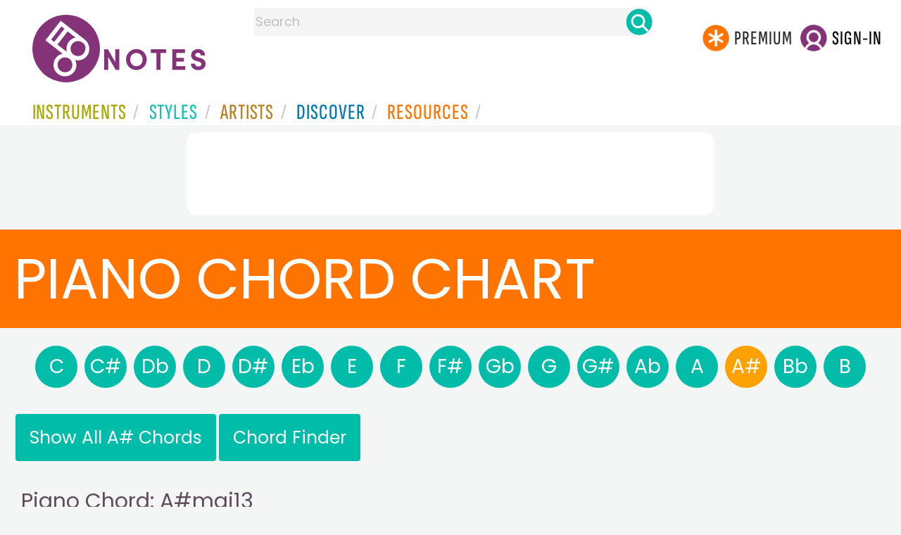

--- FILE ---
content_type: text/html
request_url: https://www.8notes.com/piano_chord_chart/Axmaj13.asp
body_size: 9117
content:
 
<!DOCTYPE HTML>
 <HTML>
<HEAD>

<TITLE>A#maj13 Piano Chord - Piano Chord Chart - 8notes.com</TITLE>

<META name="description" content="A#maj13 Piano Chord - Piano Chord Chart - 8notes.com">

     <link rel="shortcut icon" type="image/png" href="/imc/favicon-32x32.png"/>
<link rel="icon" sizes="192x192" href="/imc/8notes-logo-circle192.png">
<meta name="viewport" content="width=device-width,initial-scale=1" />
 


<LINK href="/xs/x254min.css" type=text/css rel=stylesheet>
 
<style>.herobox {opacity:100;position:relative} 
#herobox1, #herobox2, #herobox3{opacity:100;} 

.highlight_menu {
    background-color: #ffcc6669;  
}
</style>

         
        <script>
        (adsbygoogle = window.adsbygoogle || []).push({
            google_ad_client: "ca-pub-1899416976695671",
            enable_page_level_ads: true
        });
        </script>
</head>


<body>
 



<div id=darkgreenstrip> 
<div class=full_width_display>
    <div id=header_container>
    <div class="header__logo-box">
    
<div id=logo><a href=/><img id=notescircle  src="/im/8notes-logo-circle3.svg" alt="8notes logo circle" height=95  ><img    id=notesnotes src="/im/notes-purple2.svg" alt="8notes logo"></a></div>

<div id=searchdiv>

    <form id=searchform class=searchform action=/school/search_fsm.asp method=get name=searchform  > 
 
        <button type="button" id="close_search" aria-label="Close Search" onclick="javascript:closeSearch()">    
            <span >x</span>
        </button>


        <input autocomplete="off" id=searchbox    placeholder="Search"  type=text   name=keyword>
        <button type=submit id=searchgo aria-label="Search" class=searchgo ></button>
    </form>
    
    <script language=javascript>
    
function highlightFirstItem(){let e=document.querySelector("#newsearchbox ul.searchlist li:first-child");e&&e.classList.add("highlight_menu")}function moveToNextItem(e){let t=e.nextElementSibling;if(!t){let i=e.parentNode.parentNode.nextElementSibling;i&&"livesearch"===i.id&&(t=i.querySelector("li"))}t&&(e.classList.remove("highlight_menu"),t.classList.add("highlight_menu"))}function highlightLastItem(){let e=document.querySelectorAll("#newsearchbox ul.searchlist"),t=e[e.length-1],i=t.lastElementChild;i&&i.classList.add("highlight_menu")}function moveToPreviousItem(e){let t=e.previousElementSibling;if(!t){let i=e.parentNode.parentNode.previousElementSibling;i&&"instrument_livesearch"===i.id&&(t=i.querySelector("li:last-child"))}t&&(e.classList.remove("highlight_menu"),t.classList.add("highlight_menu"))}document.addEventListener("keydown",function(e){
    const isSearchBoxFocused=document.activeElement.id==='searchbox';if(!isSearchBoxFocused){return;}
    let t=e.key,i=document.querySelector(".highlight_menu");"ArrowDown"===t||"ArrowUp"===t?(e.preventDefault(),(i=document.querySelector(".highlight_menu"))?"ArrowDown"===t?moveToNextItem(i):moveToPreviousItem(i):"ArrowDown"===t?highlightFirstItem():highlightLastItem()):"Enter"===t&&i&&(e.preventDefault(),window.location.href=i.querySelector("a").href)});

 
const inputField = document.getElementById('searchbox');
let lastSubmittedValue = "";
inputField.onkeyup = function(event) {
    if (!(event.key === "ArrowDown" || event.key === "ArrowUp")) {
         const currentValue = inputField.value;
        if (currentValue !== lastSubmittedValue && currentValue.length>0) {
            debouncedShowResult(currentValue);
            
            debouncedShowInstrumentResult(currentValue);
            lastSubmittedValue = currentValue; // Update the last submitted value
        }
    }
};
</script>
<div id=newsearchbox  >
<div id="instrument_livesearch"></div>
    <div id="livesearch"></div>
</div>
</div>

<ul class="header__login-box" id=nav2020>
      
		
    <li style="flex-grow: 1;"></li>
		 <li><a href=/subscriptions/ class=loginbuttons  id=subscribe><div class="center-wrapper"><div class=logintext>Premium</div></div></a></li><li><span class=loginbuttons  id=signin  onclick="javascript:openForm()"><div class="center-wrapper">Sign-in</div></span></li>


    </ul>
  </div>

 
 

    

<div id=headstr >
<nav id="navnew" role="navigation" >
    
    <label class="menu__btn" for="menu__toggle" data-btn>
       <span id=btnSpan1></span>
  <span id=btnSpan2></span>
  <span id=btnSpan3></span>
    </label>
<ul id="ulfornav" data="ulfornav" class="clearfix menu__box"  ><li><a title="instruments" href="/instruments/" aria-haspopup="true" ><span>Instruments</span></a>
<ul class=menuforward ><li><a href="/piano/">Piano</a></li><li><a href="/guitar/">Guitar</a></li>
<li><a href="/violin/">Violin</a></li><li><a href="/flute/">Flute</a></li>
<li><a href="/saxophone/">Saxophone</a></li><li><a href="/voice/">Voice</a></li><li><a href="/clarinet/">Clarinet</a></li>
<li><a href="/trumpet/">Trumpet</a></li><li><a href="/instruments/  ">Other Instruments</a></li></ul></li>
<li><a title="styles" href=/styles/  aria-haspopup="true" ><span>Styles</span></a>
<ul class=menuforward  >
<li><a href="/all/classical/sheet_music/">Classical</a></li><li><a href="/jazz/">Jazz</a></li><li><a href="/traditional/">Traditional</a></li><li><a href="/all/rock_and_pop/sheet_music/">Rock and Pop</a></li><li><a href="/all/christmas/sheet_music/">Christmas</a></li><li><a href="/world/">World</a></li><li><a href="/styles/">Other Styles</a></li></ul></li>

<li><a title="artists" href=/artists/ aria-haspopup="true" ><span>Artists</span></a>

<ul class=menuforward  ><li><a href="/bach.asp">Bach</a></li><li><a href="/beethoven.asp">Beethoven</a></li><li><a href="/mozart.asp">Mozart</a></li><li><a href="/tchaikovsky.asp">Tchaikovsky</a></li><li><a href="/joplin.asp">Scott Joplin</a></li><li><a href="/chopin.asp">Chopin</a></li><li><a href="/artists/">Other Artists</a></li></ul></li> 
 
<li><a title="artists" href=/discover/ aria-haspopup="true"><span>Discover</span></a>
<ul class=menuforward  ><li><a href="/discover/very_quick_guide.asp">Very Quick Guides</a></li><li><a href="/discover/repertoire_guides.asp">Repertoire Guides</a></li><li><a href="/discover/news.asp">News</a></li><li><a href="/discover/memes.asp">Memes</a></li><li><a href="/discover/instruments.asp">Instruments</a></li><li><a href="/discover/discover.asp">Discover Music</a></li><li><a href="/discover/holidays.asp">Holidays</a></li></ul></li> 
 
<li><a href="/extras/" aria-haspopup="true" ><span>Resources</span></a><ul class=menuforward  ><li><a href="/guitar_tuner/">Guitar Tuner</a></li><li><a href="/guitar_chord_chart/">Guitar Chord Chart</a></li><li><a href="/guitar_scales/">Guitar Scales</a></li><li><a href="/metronome/">Metronome</a></li><li><a href="/piano_chord_chart">Piano Chord Chart</a></li><li><a href="/theory/">Music Theory</a></li><li><a  title="members" href=/members/>Members Pieces</a></li><li><a  title="forums" href=/f/>Forums</a></li><li><a href="/school/whats_new.asp">Latest Additions</a></li><li><a href="/extras/">More Resources...</a></li></ul></li>
    <li class="mobonly"><a  title="guitar tuner" href=/guitar_tuner/>Guitar Tuner</a></li>
    <li class="mobonly"><a  title="guitar chord chart" href=/guitar_chord_chart/>Guitar Chord Chart</a></li>
    <li class="mobonly"><a  title="piano chord chart" href=/piano_chord_chart/>Piano Chord Chart</a></li>
    <li class="mobonly"><a  title="metronome" href=/metronome/>Metronome</a></li>

</ul>
    
</nav></div>
     </div> 
     </div> 
   </div>
 

<center> 

<div class="greybox-responsive" style="margin-top:10px" >

<ins class="adsbygoogle notes-responsive"
     style="display:inline-block"
     data-ad-client="ca-pub-1899416976695671"
     data-ad-slot="8666309865"></ins>
<script>
    (adsbygoogle = window.adsbygoogle || []).push({});
</script></div></center>

<!-- Google tag (gtag.js) -->
<script async src="https://www.googletagmanager.com/gtag/js?id=G-HJYQDND77B"></script>
<script>
  window.dataLayer = window.dataLayer || [];
  function gtag(){dataLayer.push(arguments);}
  gtag('js', new Date());

  gtag('config', 'G-HJYQDND77B');
</script>


 
<style> 
.card{    float: left;height:220px;margin: 20px;width:300px;background:#fff!important;padding:20px;border-radius:5px}
.card:hover{background:#fff!important}
    .redroot{float: left;width: 8.8px;height: 46.0px;background-color: #ff7d00;border: 1px solid #626262;position: relative;moz-border-radius: 0 0 1.5px 1.5px;order-radius: 0 0 1.5px 1.5px; box-shadow: 0 -10px 0px 0px #ff7d00 inset, 0 -60px 40px 10px #EEEEEE inset;}
    div.redroot:active,div.redroot.pressed  { border: 1px solid #343434;}
    .redblackroot {	float: left;	width: 6.3px;	height: 32px;  background-color: #ff7d00;  border-bottom: .2px solid #000;  border-left: .2px solid #000;  border-right: .2px solid #000;  position: absolute;  top: .6px;  z-index: 100;	-moz-border-radius: 0 0 .5px .5px;	border-radius: 0 0 .5px .5px; 	border-top: 0px; box-shadow: 0 -10px 0px 0px #ff7d00 inset, 0 -60px 40px 10px #000 inset;}
    div.redblackroot:active,div.redblackroot.pressed {  border: 1px solid #CECECE;  border-top: 1px solid #626262;	 }
    .alsoknown{font-style: italic;font-size: 0.6em;}    
	@media all and ( max-width: 60em )
		{    .gbox{padding:0px!important} 
		      .tableborder{margin-left:0px}
		}

    @media all and ( min-width: 1100px )
		{    #piano{width:308px!important} 
		     
		}


    .wh120{width: 1px;height: 20px}
    table.tableborder{border-collapse: collapse;  width:248px!important }
table.tableborder td{padding:0;margin:0;text-align: center}
   </style>
    <style type=text/css>
#piano {
    background-color: #272927;
    color: #000000;
    margin-left:  2.0px;
		margin-right: 2.0px;
    margin-top: -2.0px;
    
    text-align: center;
    top: 35.0px;
		width: 248px;
		padding: 1.0px 1.0px 1.3px;
		display: block;
        min-width: 240px
}

#pianoBody {
	width: 100%;
	position: relative;
	float: left;
	display: block;
}

#littleRedLine {
    background-color: #000;
    color: #000000;
    height: .5px;
    position: absolute;
    top: .1px;
    width: 100%;
    z-index: 100;
		display: block;
}

.octave {
	position: relative;
	float: left;
} 

.key {
	cursor: pointer;
}

.white {
	float: left;
	width: 9.6px;
	height: 46.0px;
  background-color: #F4F4F4;
  border: 1px solid #626262;
  position: relative;
	-moz-border-radius: 0 0 1.5px 1.5px;
	border-radius: 0 0 1.5px 1.5px; 
	background-image: -webkit-gradient(center bottom , #FFFFFF 90%, #CCCCCC 100%);
	-webkit-box-shadow: 0 -1.0px .2px 0px #838383 none, 0 -6.0px 4.0px 1.0px #EEEEEE inset;
	
	background-image: -moz-linear-gradient(center bottom , #FFFFFF 90%, #CCCCCC 100%);
	-moz-box-shadow: 0 -1.0px .2px 0px #838383 inset, 0 -6.0px 4.0px 1.0px #EEEEEE inset;
	
	background-image: -gradient(center bottom , #FFFFFF 90%, #CCCCCC 100%);
	box-shadow: 0 -1.0px .2px 0px #838383 inset, 0 -6.0px 4.0px 1.0px #EEEEEE inset;
}
     #pianoStrings {
	position: fixed;
	bottom: 10px;
	left: 20px;
	display: none;
}
     .red
     {
     float: left;
	width: 8.8px;
	height: 46.0px;
  background-color: #96bf48;
  border: 1px solid #626262;
  position: relative;
	-moz-border-radius: 0 0 1.5px 1.5px;
	border-radius: 0 0 1.5px 1.5px; 
    box-shadow: 0 -10px 0px 0px #96bf48 inset, 0 -60px 40px 10px #EEEEEE inset;
}

div.white:active,
div.white.pressed {
  border: 1px solid #343434;
	background-image: -webkit-gradient(center bottom , #FFFFFF 90%, #CCCCCC 100%);
	-webkit-box-shadow: 0 -.5px 2.0px -.3px #272927 inset;
	
	background-image: -moz-linear-gradient(center bottom , #FFFFFF 90%, #CCCCCC 100%);
	-moz-box-shadow: 0 -.5px .2px 0px #838383 inset,0 -.3px 2.0px -.3px #272927 inset;
	
	background-image: -gradient(center bottom , #FFFFFF 90%, #CCCCCC 100%);
	box-shadow: 0 -.5px 2.0px -.3px #272927 inset;
}

div.red:active,
div.red.pressed {
  border: 1px solid #343434;
 
}


.black {
	float: left;
	width: 6px;
	height: 32px;
  background-color: #000000;
  border-bottom: .2px solid #000;
  border-left: .2px solid #000;
  border-right: .2px solid #000;
  position: absolute;
  top: .6px;
  z-index: 100;
	-moz-border-radius: 0 0 .5px .5px;
	border-radius: 0 0 .5px .5px; 
	border-top: 0px;
	 
}
.redblack {
	float: left;
	width: 6.3px;
	height: 32px;
  background-color: #96bf48;
  border-bottom: .2px solid #000;
  border-left: .2px solid #000;
  border-right: .2px solid #000;
  position: absolute;
  top: .6px;
  z-index: 100;
	-moz-border-radius: 0 0 .5px .5px;
	border-radius: 0 0 .5px .5px; 
	border-top: 0px;
 box-shadow: 0 -10px 0px 0px #96bf48 inset, 0 -60px 40px 10px #000 inset;
}
div.black:active,
div.black.pressed {
  border: 1px solid #CECECE;
  border-top: 1px solid #626262;
	-moz-box-shadow: 0 0 6px 7px #303030 inset, 0 -5px #F7F7F7 inset;
	-webkit-box-shadow: 0 0 6px 7px #303030 inset, 0 -5px #F7F7F7 inset;
	box-shadow: 0 0 6px 7px #303030 inset, 0 -5px #F7F7F7 inset;
}
     div.redblack:active,
div.redblack.pressed {
  border: 1px solid #CECECE;
  border-top: 1px solid #626262;
	 
}

div.flats {

}

div.flats :nth-child(1) {
	margin-left: 7.3px;
}
div.flats :nth-child(2) {
	margin-left: 20px;
}
div.flats :nth-child(3) {
	margin-left: 40px;
}
div.flats :nth-child(4) {
	margin-left: 52px;
}
div.flats :nth-child(5) {
	margin-left: 64px;
}


#toggleKeyNames,
#toggleKeyboardKeysNames {
	font-size: .24px;
	font-weight: bold;
	text-decoration: none;
	cursor: pointer;
	
}
#toggleKeyNames.on {
	color: #ff9000;
	text-shadow: .1px .1px 0 #7E6D1F;
    
}
#toggleKeyboardKeysNames.on {
	color: #9C0413;
	text-shadow: .1px .1px 0 #B31706;
}

.keyname,
.kbkeyname {
    font-size: .4em;
    margin: 38.2px .1px 0 0;
    visibility: hidden;
    display: none;
}

.white .keyname {
	color: #ff9000;
	text-shadow: .2px .2px 0 #7E6D1F;
}
.white .kbkeyname {
	color: #9C0413;
	text-shadow: 2px 2px 0 #B31706;
}
.black .keyname {
  font-size: .16em;
	margin: 23.3px 0 0 0;
	color: #ff9000;
	text-shadow: .1px .1px 0 #7E6D1F;
    
}

.black .kbkeyname {
  font-size: .16em;
	margin: 23.3px 0 0 0;
	color: #9C0413;
	text-shadow: .1px .1px 0 #B31706;
}

div.black div.keyname,
div.black div.kbkeyname {
	margin-left: 0px;
}

#showtext,#chordfinder{    font-size: 25px;    color:#fff}
        .guitarx{padding: 20px;}
        a.guitarx:visited{color:#fff}
        .tip{margin-left: auto;    margin-right: auto;    text-align: center;    font-size: 15px;    margin-bottom: 15px;} 
#showtext,#chordfinder{font-weight:500}
        a.alphabet2{transition: .1s ease-in-out;
    display: flex;
    align-items: center;
    justify-content: center;
    width: 60px;
    height: 60px;
    border-radius: 50%;
    color: #fff!important;
    font-weight: 400;
    margin: 5px;
    font-size: 28px;}
.toptip{margin-bottom:10px}
.guitarx{font-weight:500}

 
h1.chordname{text-transform:none}
        @media all and ( max-width: 1100px ){
            .alphabet-row a{width:30px;height:30px;font-size: 15px;margin:1px}
            a.alphabet2{width: 35px;    height: 35px;font-size:17px}
            .toptip{font-size:16px;margin-bottom:10px}
        .guitarx{padding:3px;font-size:18px}
        #showtext,#chordfinder{font-size:18px}
        }
     
</style>
</HEAD>
      




 <h1 class=bigfullwidthh1>Piano Chord Chart</h1>
     
 
 

 
 
 
 <div class="full_width_display  "  >
  <div class=alphabet-list-wrapper style="margin-top: 20px;">
  <div class="alphabet-list">
  <div class="alphabet-row">
 
 <a class="alphabet2"  href="C.asp">C</a><a class="alphabet2"  href="Cx.asp">C#</a><a class="alphabet2"  href="Db.asp">Db</a><a class="alphabet2"  href="D.asp">D</a><a class="alphabet2"  href="Dx.asp">D#</a><a class="alphabet2"  href="Eb.asp">Eb</a><a class="alphabet2"  href="E.asp">E</a><a class="alphabet2"  href="F.asp">F</a><a class="alphabet2"  href="Fx.asp">F#</a><a class="alphabet2"  href="Gb.asp">Gb</a><a class="alphabet2"  href="G.asp">G</a><a class="alphabet2"  href="Gx.asp">G#</a><a class="alphabet2"  href="Ab.asp">Ab</a><a class="alphabet2"  href="A.asp">A</a><a class="alphabet2" style="background-color:#ffa100;color:#5a5a5a" href="Ax.asp">A#</a><a class="alphabet2"  href="Bb.asp">Bb</a><a class="alphabet2"  href="B.asp">B</a>
   </div>
  </div>
  </div> 
<br class=ca>
<a id=showtext href=javascript:showhid() class=guitarx>Show All A# Chords</a>
<div id=hid style="display:none">
<a  class=guitarx href="javascript:hidehid()">Hide Chord List</a>  

<a  class=guitarx href="Ax.asp">A# major</a>
<a  class=guitarx href="Axm.asp">A# minor</a> 
<a  class=guitarx href="Ax7.asp">A# 7</a> 
<a  class=guitarx href="Axm7.asp">A# m7</a> 
<a  class=guitarx href="Axmaj7.asp">A# maj7</a> 
<a  class=guitarx href="Axmx7.asp">A# m#7 (mM7)</a> 
<a  class=guitarx href="Ax7b5.asp">A# 7b5</a> 
<a  class=guitarx href="Ax7x5.asp">A# 7#5</a> 
<a  class=guitarx href="Axm7b5.asp">A# m7b5</a> 
<a  class=guitarx href="Ax7b9.asp">A# 7b9</a> 
<a  class=guitarx href="Axmajb5.asp">A# b5</a> 
<a  class=guitarx href="Ax5.asp">A# 5 Power Chord</a> 
<a  class=guitarx href="Ax6.asp">A# 6</a> 
<a  class=guitarx href="Axm6.asp">A# m6</a> 
<a  class=guitarx href="Ax69.asp">A# 69</a> 
<a  class=guitarx href="Ax9.asp">A# 9</a> 
<a  class=guitarx href="Ax9b5.asp">A# 9b5</a> 
<a  class=guitarx href="Ax9x5.asp">A# 9#5</a> 
<a  class=guitarx href="Axm9.asp">A# m9</a> 
<a  class=guitarx href="Axmaj9.asp">A# maj9</a> 
<a  class=guitarx href="Axadd9.asp">A# add9</a> 
<a  class=guitarx href="Ax7x9.asp">A# 7#9</a> 
<a  class=guitarx href="Ax11.asp">A# 11</a> 
<a  class=guitarx href="Axm11.asp">A# m11</a> 
<a  class=guitarx href="Ax13.asp">A# 13</a> 
<a style="background-color:#ffa100" class=guitarx href="Axmaj13.asp">A# maj13</a> 
<a  class=guitarx href="Axsus2.asp">A# sus2</a> 
<a  class=guitarx href="Axsus4.asp">A# sus4</a> 
<a  class=guitarx href="Ax7sus4.asp">A#7 sus4</a> 
<a  class=guitarx href="Ax9sus4.asp">A#9 sus4</a> 
<a  class=guitarx href="Axdim.asp">A# dim</a> 
<a  class=guitarx href="Axm7b5.asp">A# half dim</a> 
<a  class=guitarx href="Axdim7.asp">A# dim7</a> 
<a    class=guitarx href="Axaug.asp">A# aug</a> 

 
 <a  class=guitarx href="ax_d-bass.asp">A#/D</a> 
  
 <a  class=guitarx href="ax_f-bass.asp">A#/F</a> 
 
 <a  class=guitarx href="ax_a-bass.asp">A#/A</a> 
 
 <a  class=guitarx href="ax_gx-bass.asp">A#/G#</a> 
 
 <a  class=guitarx href="ax_c-bass.asp">A#/C</a> 
</div><a  href=chord_finder.asp class=guitarx id=chordfinder>Chord Finder</a><br class=ca>

	  <BR>
<h1 class=chordname>Piano Chord: A#maj13
     <span style="color: #626262;font-size: 0.8em"><br>
    <span class=alsoknown> Also known as</span> A#  Major 13 <span class=alsoknown> and </span> &nbsp;A# &#9651;13
          
         
        </span>
</h1> 
     


  
  
 
 
  
 <div id=Axmaj13>
 <div class="card" style="float:left;margin: 20px;">
  Root Position
   <br><br>
					 
 
 <div id="piano">
		<div id="pianoBody">
			<div id="littleRedLine"></div>
			 
			<div id="o2" class="octave">
				<div id="2C" class="key white" ><div class="keyname">C</div></div>
				<div id="2D" class="key white"><div class="keyname">D</div></div>
				<div id="2E" class="key white"><div class="keyname">E</div></div>
				<div id="2F" class="key white"><div class="keyname">F</div></div>
				<div id="2G" class="key white"><div class="keyname">G</div></div>
				<div id="2A" class="key white"><div class="keyname">A</div></div>
				<div id="2B" class="key white"><div class="keyname">B</div></div>
				<div class="flats">
					<div id="2Cs" class="key black"><div class="keyname">C#</div></div>
					<div id="2Ds" class="key black"><div class="keyname">D#</div></div>
					<div id="2Fs" class="key black"><div class="keyname">F#</div></div>
					<div id="2Gs" class="key black"><div class="keyname">G#</div></div>
					<div id="2As" class="key redblackroot"><div class="keynameon2">A#</div></div>
				</div>
			</div>
			<div id="o3" class="octave">
				<div id="3C" class="key white" ><div class="keyname">C</div></div>
				<div id="3D" class="key white"><div class="keyname">D</div></div>
				<div id="3E" class="key white"><div class="keyname">E</div></div>
				<div id="3F" class="key red"><div class="keynameon">F</div></div>
				<div id="3G" class="key white"><div class="keyname">G</div></div>
				<div id="3A" class="key red"><div class="keynameon">A</div></div>
				<div id="3B" class="key white"><div class="keyname">B</div></div>
				<div class="flats">
					<div id="3Cs" class="key black"><div class="keyname">C#</div></div>
					<div id="3Ds" class="key black"><div class="keyname">D#</div></div>
					<div id="3Fs" class="key black"><div class="keyname">F#</div></div>
					<div id="3Gs" class="key black"><div class="keyname">G#</div></div>
					<div id="3As" class="key black"><div class="keyname">A#</div></div>
				</div>
			</div>
			<div id="o4" class="octave">
				<div id="4C" class="key red" ><div class="keynameon">C</div></div>
				<div id="4D" class="key red"><div class="keynameon">D</div></div>
				<div id="4E" class="key white"><div class="keyname">E</div></div>
				<div id="4F" class="key white"><div class="keyname">F</div></div>
				<div id="4G" class="key red"><div class="keynameon">G</div></div>
				<div id="4A" class="key white"><div class="keyname">A</div></div>
				<div id="4B" class="key white"><div class="keyname">B</div></div>
				<div class="flats">
					<div id="4Cs" class="key black"><div class="keyname">C#</div></div>
					<div id="4Ds" class="key black"><div class="keyname">D#</div></div>
					<div id="4Fs" class="key black"><div class="keyname">F#</div></div>
					<div id="4Gs" class="key black"><div class="keyname">G#</div></div>
					<div id="4As" class="key black"><div class="keyname">A#</div></div>
				</div>
			</div>
		</div>
	</div>
 <br><br> 
 
  
<img src=/images/sp.gif height=7 /><br />

<audio id="butnum1" src="/guitar_chord_chart/piano_chords/mp3/krvy16.mp3"></audio>
     <div style="width: 248px">
<a style="color:#c0c0c0;float: right;margin-top: 20px;font-size: 15px;" href=/guitar_chord_chart/report_error.asp?t=p&chord_Id=1271&chord_name=Axmaj13>Report Error</a>

<div style="float:left;"> <a  class="tooltip button button-primary " data-tip="Play" id="filebut1"  style="text-decoration:none; height:65px;weight:65px" name="play0"   href="javascript:playmain('butnum1')"><img id=butnum1img  style=" height:65px;weight:65px"   src=/imc/play.png border=0 /></a> </div>


<BR class=ca>
         </div>
 
</div>
  
  


 
 <div class="greybox gbox rightad" style="padding: 10px;float: left;margin: 20px;">
 
 <script type="text/javascript"><!--
google_ad_client = "pub-1899416976695671";
/* 300&#42;250, guitar chord square */
google_ad_slot = "9073436021";
google_ad_width = 300;
google_ad_height = 250;
//-->
</script>
<script type="text/javascript"
src="//pagead2.googlesyndication.com/pagead/show_ads.js">
</script></div>
 

<div class="card"  style="font-size: 16px;">


     
<img src="/images/green_arrow.png" height="12">See also the <a href=/guitar_chord_chart/Axmaj13.asp>A#maj13 Guitar chord</a>
    
    <br><br>
    
    <img src="/images/green_arrow.png" height="12">Learn more about <a href=/school/theory/triad_inversion.asp>chord inversions</a>. <br><br>
    <img src="/images/green_arrow.png" height="12">If you'd prefer the old chart with <a href=/resources/notefinders/piano_chords.asp>chords and scales click here</a>. 
<br><br>
     
    </div>
      <BR class=ca><BR  class=ca>

     
     
     
    
     <BR class=ca>  
   <h1>Other Chord & Scale Charts</h1>
   <A class="gs2"  href="/piano_scales/"><div class="box"><img  src=/imc/piano-scales.gif  ><div class="text">Piano Scales</div></div></a>
<A class="gs2"   href="/guitar_chord_chart/"><div class="box"><img  src=/imc/chord-charts.gif   ><div class="text">Guitar Chord Chart</div></div></a>
<A class="gs2"  href="/ukulele_chord_chart/"><div class="box"><img  src=/imc/ukulele-chords.gif  ><div class="text">Ukulele Chord Chart</div></div></a>
    <A class="gs2"  href="/guitar_scales/"><div class="box"><img  src=/imc/guitar-scales.gif ><div class="text">Guitar Scales</div></div></a>
    <br class="ca" /><br class="ca" />
<A class="gs2"  href="/flute/fingering/"><div class="box"><img  src=/imc/flute-fingering.gif ><div class="text">Flute Fingering Chart</div></div></a>
<A class="gs2"  href="/recorder/fingering/"><div class="box"><img  src=/imc/recorder-fingering.gif  ><div class="text">Recorder Fingering</div></div></a>
<A class="gs2"  href="/trumpet/note_chart.asp"><div class="box"><img  src=/imc/trumpet-fingering.gif   ><div class="text">Trumpet Note Chart</div></div></a>
 
 <br class="ca" /><br />
     <br /><br /><br /><br />


 
</div></div></div></div>

<script src="/inc/footerminNOV23-2a.js" defer></script>

<br> 
<div class="form-popup " id="logindiv">
<div class=reveal-modal>
  <form action="/members/login2.asp" class=" modal-content  form-container" method=post>
    <div style="text-transform:uppercase">Login</div><button type="button"  id=login_close   onclick="closeForm()">x</button> 
<BR><BR>
    <label class=formlabel for="email"><b>Email</b></label><BR>
    <input type="text" placeholder="Enter Email" name="email" required>
<BR>
    <label class=formlabel for="psw"><b>Password</b></label><BR>
    <input type="password" placeholder="Enter Password" name="password" required>
	
<input type=hidden name=url value="/piano_chord_chart/Axmaj13.asp">
 
        <input type=checkbox class="styledinput" name=public value=1 checked> Remember on this computer?
        <BR><BR>
    <button type="submit" class="btn">Login</button>
	<div id=lgtxt>or</div>
	<button type="button" class="btn register" onclick="location.href='/members/register.asp'">Register</button>
    <div style="margin:auto;width:120px"><BR><a href=/members/forgotten.asp>Forgotten password?</a><BR></div>
  </form>
</div>
</div>


<footer>
<div id=botcontent>
<div id=botcontenttop>
<div class=botstuff>
<BR>
 
<ul id=botlist><li> <a HREF=/help/ ><span>Help</span></a></li> <li><a href=/help/money_back_guarantee.asp><span>Money Back Guarantee</span></a></li> <li><a href=/help/privacy.asp><span>Privacy Policy</span></a></li><li><a href=/help/terms.asp><span>Terms</span></a></li>
 <li><a href=/help/about.asp><span>About Us</span></a></li><li><a href=/tour.asp><span>Site Tour</span></a></li><li><a href=/help/contact.asp><span>Contact Us</span></a></li><li><a href=/questionnaire.asp><span>Help Us Improve!</span></a></li></ul></div>

<div class="botstuff"> <div class="centered"> </div><div class="centered"><ul id="flaglist"><li id="flag1"><a aria-label="Site tour (English)" href="/tour.asp"></a></li><li id="flag2"><a aria-label="Site tour (US English)" href="/tour.asp"></a></li><li id="flag3"><a aria-label="Site tour (French)" href="/tour_fr.asp"></a></li><li id="flag7"><a aria-label="Site tour (Japanese)" href="/tour_jp.asp"></a></li><li id="flag4"><a aria-label="Site tour (Chinese)" href="/tour_ch.asp"></a></li><li id="flag5"><a aria-label="Site tour (Spanish)" href="/tour_es.asp"></a></li><li id="flag6"><a aria-label="Site tour (German)" href="/tour_de.asp"></a></li></ul></div></div>
</div></div> 

<div class="botline1"><div class="s" >&copy; 2000-2026 8notes.com</div></div>
 </footer>
    <script type="text/javascript">
          function downloadJSAtOnload() {
          var element = document.createElement("script");
          element.src = "https://pagead2.googlesyndication.com/pagead/js/adsbygoogle.js";
          document.body.appendChild(element);
          }
          if (window.addEventListener)
          window.addEventListener("load", downloadJSAtOnload, false);
          else if (window.attachEvent)
          window.attachEvent("onload", downloadJSAtOnload);
          else window.onload = downloadJSAtOnload;
          </script>



<script async src="piano_chord_js_min3.js"></script>
</body>

</html>


--- FILE ---
content_type: text/html; charset=utf-8
request_url: https://www.google.com/recaptcha/api2/aframe
body_size: 268
content:
<!DOCTYPE HTML><html><head><meta http-equiv="content-type" content="text/html; charset=UTF-8"></head><body><script nonce="eG64upqgH5FysOLJFSzdXw">/** Anti-fraud and anti-abuse applications only. See google.com/recaptcha */ try{var clients={'sodar':'https://pagead2.googlesyndication.com/pagead/sodar?'};window.addEventListener("message",function(a){try{if(a.source===window.parent){var b=JSON.parse(a.data);var c=clients[b['id']];if(c){var d=document.createElement('img');d.src=c+b['params']+'&rc='+(localStorage.getItem("rc::a")?sessionStorage.getItem("rc::b"):"");window.document.body.appendChild(d);sessionStorage.setItem("rc::e",parseInt(sessionStorage.getItem("rc::e")||0)+1);localStorage.setItem("rc::h",'1768917327648');}}}catch(b){}});window.parent.postMessage("_grecaptcha_ready", "*");}catch(b){}</script></body></html>

--- FILE ---
content_type: application/javascript
request_url: https://www.8notes.com/piano_chord_chart/piano_chord_js_min3.js
body_size: 263
content:
function audioend(){document.getElementById(filebut+"img").src="/imc/play.png"}function playmain(e){var n=document.getElementById(e+"img").src;n.indexOf("stop.png")>-1?playalongstop():(playalongstop(),document.getElementById(e+"img").src="/imc/stop.png",document.getElementById(e).play(),document.getElementById(e).currentTime=0,document.getElementById(e).addEventListener("ended",function(){document.getElementById(e+"img").src="/imc/play.png"}))}function playalongstop(){for(i=0;i<20;i++)document.getElementById("butnum"+i)&&(document.getElementById("butnum"+i).pause(),document.getElementById("butnum"+i+"img").src="/imc/play.png")}function showchordlist(){document.getElementById("chordlist").style.display="block"}var ison0=0,everyplayed=0,progandtemp="",aud="",filebut="";
function showhid() {document.getElementById('hid').style.display = 'block';document.getElementById('showtext').style.display = 'none';}
function hidehid() {document.getElementById('hid').style.display = 'none';document.getElementById('showtext').style.display = 'block';}